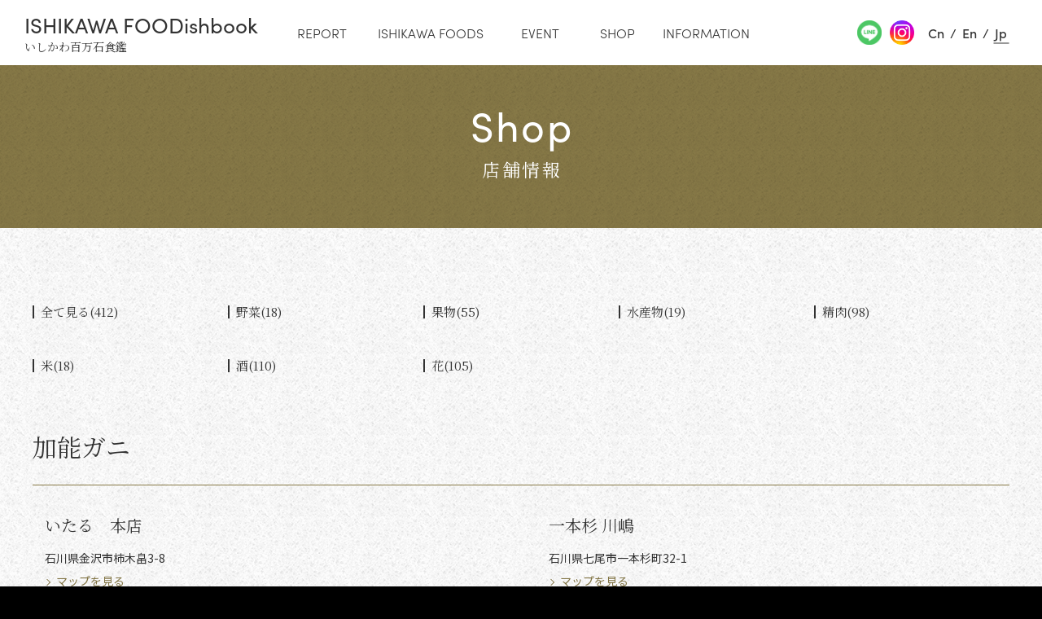

--- FILE ---
content_type: text/html; charset=UTF-8
request_url: https://ishikawafood.com/shop/tag_shop/%E5%8A%A0%E8%83%BD%E3%82%AC%E3%83%8B/
body_size: 3782
content:
<!DOCTYPE html>
<html lang="ja">
<head>
<!-- Google Tag Manager -->
<script>
	(function(w, d, s, l, i) {
		w[l] = w[l] || [];
		w[l].push({
			'gtm.start': new Date().getTime(),
			event: 'gtm.js'
		});
		var f = d.getElementsByTagName(s)[0],
			j = d.createElement(s),
			dl = l != 'dataLayer' ? '&l=' + l : '';
		j.async = true;
		j.src =
			'https://www.googletagmanager.com/gtm.js?id=' + i + dl;
		f.parentNode.insertBefore(j, f);
	})(window, document, 'script', 'dataLayer', 'GTM-KS44QDJ');

</script>
<!-- End Google Tag Manager -->
<meta charset="utf-8">
<title>加能ガニ | 店舗情報 | いしかわ百万石食鑑</title>
<meta name="description" content="石川県産の食材の調達についてご案内します。（加能ガニ）">
<meta name="keywords" content="石川,食,ポータル,店舗情報">
<meta name="viewport" content="width=device-width,initial-scale=1">
<meta name="format-detection" content="telephone=no">
<meta http-equiv="X-UA-Compatible" content="IE=edge">
<link rel="shortcut icon" href="/favicon.ico">
<link rel="preconnect" href="https://fonts.googleapis.com">
<link rel="preconnect" href="https://fonts.gstatic.com" crossorigin>
<link rel="stylesheet" href="https://fonts.googleapis.com/css2?family=Noto+Sans+JP:wght@400;500;700&display=swap">
<link rel="stylesheet" href="https://fonts.googleapis.com/css2?family=Noto+Serif+JP&display=swap">
<link rel="stylesheet" href="https://fonts.googleapis.com/css2?family=EB+Garamond&display=swap">
<link rel="stylesheet" href="https://use.typekit.net/sfu2hdw.css">
<link rel="stylesheet" href="/assets/fonts/icomoon/style.css">
<link rel="stylesheet" href="/assets/css/normalize.min.css">
<link rel="stylesheet" href="/assets/css/base.css?date=210830">
<link rel="stylesheet" href="/assets/css/common.css?date=250512">
<link rel="stylesheet" href="/assets/css/shop.css?date=210908">
<script src="/assets/lib/jquery/jquery-3.6.0.min.js"></script>
<script src="/assets/js/common.js"></script>
</head>
<body class="p-shop">
<!-- Google Tag Manager (noscript) -->
<noscript><iframe src="https://www.googletagmanager.com/ns.html?id=GTM-KS44QDJ"
height="0" width="0" style="display:none;visibility:hidden"></iframe></noscript>
<!-- End Google Tag Manager (noscript) -->
<button id="js-gMenuBtn" class="gMenuBtn" aria-label="メニュー開閉ボタン" type="button"><i class="gMenuBtn_bar gMenuBtn_bar-no1"></i><i class="gMenuBtn_bar gMenuBtn_bar-no2"></i></button>
<header id="js-gHeaderWrap" class="gHeaderWrap ">
	<div class="gHeader ">
		<div class="gHeader_inner u-inner">
			<div class="gHeader_cols">
				<div class="gHeader_col gHeader_col-no1">
					<p class="gHeader_title">
						<a href="/"><b class="u-en">ISHIKAWA FOODishbook</b><small class="u-mincho">いしかわ百万石食鑑</small></a>
					</p>
				</div>
				<div class="gHeader_col gHeader_col-no2">
					<nav id="js-gNav" class="gNav">
						<div class="gNav_inner">
							<ul class="gNav_list">
								<li><a href="/report/" class="-report"><b class="u-en">Report</b><small class="u-mincho">取材レポート</small></a></li>
								<li><a href="/foods/" class="-foods"><b class="u-en">Ishikawa Foods</b><small class="u-mincho">いしかわの食材</small></a></li>
								<li><a href="/event/" class="-event"><b class="u-en">Event</b><small class="u-mincho">イベント情報</small></a></li>
								<li><a href="/shop/" class="-event"><b class="u-en">Shop</b><small class="u-mincho">店舗情報</small></a></li>
								<li><a href="/information/" class="-information"><b class="u-en">Information</b><small class="u-mincho">お知らせ</small></a></li>
							</ul>

							<div class="gNav_snslng gNav_snslng_tuiju">
								<ul class="gNav_snsList">
									<li class=""><a href="https://lin.ee/YhR4MX6" target="_blank" class="seasonal_sns-item insta"><img src="/assets/img/common/icon-line.png" alt="LINE"></a></li>
									<li><a href="https://www.instagram.com/hyakumangokunokiwami_ishikawa/" target="_blank" class="seasonal_sns-item insta"><img src="/assets/img/common/icon-instagram.png" alt="Instagram"></a></li>
								</ul>

								<ul class="gNav_lngList u-en">
									<li><a href="/cn/" class="-cn">Cn</a></li>
									<li><a href="/en/" class="-en">En</a></li>
									<li><a href="/" class="-ja">Jp</a></li>
								</ul>
							</div>

							<ul class="gNav_subList u-mincho">
								<li><a href="/contact/">お問い合わせ</a></li>
								<li><a href="/terms/">利用条件</a></li>
								<li><a href="/privacy/">個人情報保護方針</a></li>
								<li><a href="/copyright/">免責事項・著作権について</a></li>
							</ul>
						</div>
					</nav>
				</div>
			</div>
		</div>
	</div>
</header><main class="gBody">
	<div class="gTitle u-bgBrown">
		<div class="gTitle_inner u-inner">
			<h1 class="gTitle_title u-ttl01 u-ttl01-white"><b class="u-en">Shop</b><small class="u-mincho">店舗情報</small></h1>
		</div>
	</div>
	<div class="gBody_inner u-inner">
		<ul class="gShopList u-mincho">
						<li><a href="/shop/">全て見る(412)</a></li>
												<li><a href="/shop/tax_shop/vegetables/">野菜(18)</a></li>
						<li><a href="/shop/tax_shop/fruit/">果物(55)</a></li>
						<li><a href="/shop/tax_shop/seafood/">水産物(19)</a></li>
						<li><a href="/shop/tax_shop/meat/">精肉(98)</a></li>
						<li><a href="/shop/tax_shop/rice/">米(18)</a></li>
						<li><a href="/shop/tax_shop/liquor/">酒(110)</a></li>
						<li><a href="/shop/tax_shop/flower/">花(105)</a></li>
								</ul>
				<div class="shopOuter">
																		<section class="shop">
				<h2 class="shop_title u-ttl02 u-mincho">
					加能ガニ				</h2>
								<ul class="shop_list">
										<li>
	<h3 class="shop_headline u-ttl03 u-ttl03-black u-mincho">
		いたる　本店	</h3>
		<p class="shop_add">
		石川県金沢市柿木畠3-8	</p>
			<p class="shop_link">
		<a href="https://maps.app.goo.gl/M69H792Ur612oHFb8" target="_blank" rel="noopener">マップを見る</a>
	</p>
			<table class="shop_infoTbl u-en">
		<tbody>
						<tr>
				<th>TEL</th>
				<td>
					<a href="tel:076-221-4194">
						076-221-4194					</a>
				</td>
			</tr>
									<tr>
				<th>HP</th>
				<td>
					<a href="https://www.itaru.ne.jp/honten.htm" target="_blank" rel="noopener">
						https://www.itaru.ne.jp/honten.htm					</a>
				</td>
			</tr>
					</tbody>
	</table>
				<ul class="shop_tagList">
				<li>
			<a href="/shop/tag_shop/%e3%81%b2%e3%82%83%e3%81%8f%e3%81%be%e3%82%93%e7%a9%80/" class="u-tag">
				ひゃくまん穀			</a>
		</li>
				<li>
			<a href="/shop/tag_shop/%e4%ba%94%e9%83%8e%e5%b3%b6%e9%87%91%e6%99%82/" class="u-tag">
				五郎島金時			</a>
		</li>
				<li>
			<a href="/shop/tag_shop/%e5%8a%a0%e8%83%bd%e3%82%ac%e3%83%8b/" class="u-tag">
				加能ガニ			</a>
		</li>
				<li>
			<a href="/shop/tag_shop/%e5%8a%a0%e8%b3%80%e3%82%8c%e3%82%93%e3%81%93%e3%82%93/" class="u-tag">
				加賀れんこん			</a>
		</li>
				<li>
			<a href="/shop/tag_shop/%e5%8a%a0%e8%b3%80%e5%a4%aa%e3%81%8d%e3%82%85%e3%81%86%e3%82%8a/" class="u-tag">
				加賀太きゅうり			</a>
		</li>
				<li>
			<a href="/shop/tag_shop/%e6%ba%90%e5%8a%a9%e3%81%a0%e3%81%84%e3%81%93%e3%82%93/" class="u-tag">
				源助だいこん			</a>
		</li>
				<li>
			<a href="/shop/tag_shop/%e7%99%be%e4%b8%87%e7%9f%b3%e4%b9%83%e7%99%bd/" class="u-tag">
				百万石乃白			</a>
		</li>
				<li>
			<a href="/shop/tag_shop/%e8%bc%aa%e5%b3%b6%e6%b5%b7%e5%a5%b3%e6%8e%a1%e3%82%8a%e3%81%82%e3%82%8f%e3%81%b3%e3%83%bb%e3%81%95%e3%81%96%e3%81%88/" class="u-tag">
				輪島海女採りあわび・さざえ			</a>
		</li>
				<li>
			<a href="/shop/tag_shop/%e9%a6%99%e7%ae%b1%e3%82%ac%e3%83%8b/" class="u-tag">
				香箱ガニ			</a>
		</li>
			</ul>
	</li>
										<li>
	<h3 class="shop_headline u-ttl03 u-ttl03-black u-mincho">
		一本杉 川嶋	</h3>
		<p class="shop_add">
		石川県七尾市一本杉町32-1	</p>
			<p class="shop_link">
		<a href="https://www.google.co.jp/maps/place/%E4%B8%80%E6%9C%AC%E6%9D%89%E5%B7%9D%E5%B6%8B/@37.0471013,136.9604548,17z/data=!3m1!4b1!4m6!3m5!1s0x5ff73d8bf24c2d2f:0xe0b0e0bdc93a0539!8m2!3d37.0471013!4d136.9626435!16s%2Fg%2F11jb19fz2g" target="_blank" rel="noopener">マップを見る</a>
	</p>
					<ul class="shop_tagList">
				<li>
			<a href="/shop/tag_shop/%e3%81%ae%e3%81%a8%e3%81%a6%e3%81%be%e3%82%8a/" class="u-tag">
				のとてまり			</a>
		</li>
				<li>
			<a href="/shop/tag_shop/%e3%81%b2%e3%82%83%e3%81%8f%e3%81%be%e3%82%93%e7%a9%80/" class="u-tag">
				ひゃくまん穀			</a>
		</li>
				<li>
			<a href="/shop/tag_shop/%e3%83%ab%e3%83%93%e3%83%bc%e3%83%ad%e3%83%9e%e3%83%b3/" class="u-tag">
				ルビーロマン			</a>
		</li>
				<li>
			<a href="/shop/tag_shop/%e4%ba%94%e9%83%8e%e5%b3%b6%e9%87%91%e6%99%82/" class="u-tag">
				五郎島金時			</a>
		</li>
				<li>
			<a href="/shop/tag_shop/%e5%8a%a0%e8%83%bd%e3%82%ac%e3%83%8b/" class="u-tag">
				加能ガニ			</a>
		</li>
				<li>
			<a href="/shop/tag_shop/%e5%8a%a0%e8%b3%80%e3%81%97%e3%81%9a%e3%81%8f/" class="u-tag">
				加賀しずく			</a>
		</li>
				<li>
			<a href="/shop/tag_shop/%e5%8a%a0%e8%b3%80%e3%82%8c%e3%82%93%e3%81%93%e3%82%93/" class="u-tag">
				加賀れんこん			</a>
		</li>
				<li>
			<a href="/shop/tag_shop/%e5%8a%a0%e8%b3%80%e4%b8%b8%e3%81%84%e3%82%82/" class="u-tag">
				加賀丸いも			</a>
		</li>
				<li>
			<a href="/shop/tag_shop/%e5%8a%a0%e8%b3%80%e5%a4%aa%e3%81%8d%e3%82%85%e3%81%86%e3%82%8a/" class="u-tag">
				加賀太きゅうり			</a>
		</li>
				<li>
			<a href="/shop/tag_shop/%e6%ba%90%e5%8a%a9%e3%81%a0%e3%81%84%e3%81%93%e3%82%93/" class="u-tag">
				源助だいこん			</a>
		</li>
				<li>
			<a href="/shop/tag_shop/%e7%99%be%e4%b8%87%e7%9f%b3%e4%b9%83%e7%99%bd/" class="u-tag">
				百万石乃白			</a>
		</li>
				<li>
			<a href="/shop/tag_shop/%e8%83%bd%e7%99%bb%e3%81%a8%e3%82%8a%e8%b2%9d/" class="u-tag">
				能登とり貝			</a>
		</li>
				<li>
			<a href="/shop/tag_shop/%e8%83%bd%e7%99%bb%e5%a4%a7%e7%b4%8d%e8%a8%80%e5%b0%8f%e8%b1%86/" class="u-tag">
				能登大納言小豆			</a>
		</li>
				<li>
			<a href="/shop/tag_shop/%e8%83%bd%e7%99%bb%e5%bf%97%e8%b3%80%e3%81%93%e3%82%8d%e6%9f%bf/" class="u-tag">
				能登志賀ころ柿			</a>
		</li>
				<li>
			<a href="/shop/tag_shop/%e8%83%bd%e7%99%bb%e7%89%9b/" class="u-tag">
				能登牛			</a>
		</li>
				<li>
			<a href="/shop/tag_shop/%e8%bc%aa%e5%b3%b6%e6%b5%b7%e5%a5%b3%e6%8e%a1%e3%82%8a%e3%81%82%e3%82%8f%e3%81%b3%e3%83%bb%e3%81%95%e3%81%96%e3%81%88/" class="u-tag">
				輪島海女採りあわび・さざえ			</a>
		</li>
				<li>
			<a href="/shop/tag_shop/%e9%a3%b2%e9%a3%9f%e5%ba%97/" class="u-tag">
				飲食店			</a>
		</li>
				<li>
			<a href="/shop/tag_shop/%e9%a6%99%e7%ae%b1%e3%82%ac%e3%83%8b/" class="u-tag">
				香箱ガニ			</a>
		</li>
				<li>
			<a href="/shop/tag_shop/%e9%ab%98%e6%9d%be%e7%b4%8b%e5%b9%b3%e6%9f%bf/" class="u-tag">
				高松紋平柿			</a>
		</li>
			</ul>
	</li>
									</ul>
											</section>
					</div>
			</div>
</main>
<footer class="gFooter">
	<div class="gFooter_inner u-inner">
		<div class="gFooter_cols">
			<div class="gFooter_col gFooter_col-no1">
				<p class="gFooter_title"><a href="/"><b>いしかわ百万石食鑑</b><small>ISHIKAWA FOODishbook</small></a></p>
			</div>
			<div class="gFooter_col gFooter_col-no2">
				<div class="gFooter_listWrap u-mincho">
					<ul class="gFooter_list">
						<li><a href="/report/">取材レポート</a></li>
						<li><a href="/foods/">いしかわの食材</a></li>
						<li><a href="/shop/">店舗情報</a></li>
					</ul>
					<ul class="gFooter_list">
						<li><a href="/event/">イベント情報</a></li>
						<li><a href="/information/">お知らせ</a></li>
						<li><a href="/contact/">お問い合わせ</a></li>
					</ul>
					<ul class="gFooter_list">
						<li><a href="/privacy/">個人情報保護方針</a></li>
						<li><a href="/terms/">利用条件</a></li>
						<li><a href="/copyright/">免責事項・著作権について</a></li>
					</ul>
				</div>
			</div>
		</div>
		<p class="gFooter_copyright u-en"><small>&copy; Copyright 2021 Ishikawa hyamangoku syokukagami <br class="u-spsInline">All rights reserved.</small></p>
	</div>
</footer>
</body>
</html>


--- FILE ---
content_type: text/css
request_url: https://ishikawafood.com/assets/fonts/icomoon/style.css
body_size: 376
content:
@font-face {
  font-family: 'icomoon';
  src:  url('fonts/icomoon.eot?wmwud');
  src:  url('fonts/icomoon.eot?wmwud#iefix') format('embedded-opentype'),
    url('fonts/icomoon.ttf?wmwud') format('truetype'),
    url('fonts/icomoon.woff?wmwud') format('woff'),
    url('fonts/icomoon.svg?wmwud#icomoon') format('svg');
  font-weight: normal;
  font-style: normal;
  font-display: block;
}

[class^="icon-"], [class*=" icon-"] {
  /* use !important to prevent issues with browser extensions that change fonts */
  font-family: 'icomoon' !important;
  speak: never;
  font-style: normal;
  font-weight: normal;
  font-variant: normal;
  text-transform: none;
  line-height: 1;

  /* Better Font Rendering =========== */
  -webkit-font-smoothing: antialiased;
  -moz-osx-font-smoothing: grayscale;
}

.icon-youtube:before {
  content: "\e900";
}
.icon-facebook:before {
  content: "\e901";
}
.icon-twitter:before {
  content: "\e902";
}
.icon-instagram:before {
  content: "\e903";
}
.icon-prev:before {
  content: "\e904";
}
.icon-next:before {
  content: "\e905";
}
.icon-play:before {
  content: "\e906";
}
.icon-line:before {
  content: "\e907";
}
.icon-mail:before {
  content: "\e908";
}
.icon-blank:before {
  content: "\e909";
}
.icon-logo:before {
  content: "\e90a";
}
.icon-file-pdf:before {
  content: "\eadf";
}


--- FILE ---
content_type: text/css
request_url: https://ishikawafood.com/assets/css/base.css?date=210830
body_size: 5069
content:
@charset "UTF-8";
body {
	background: #000;
	font-family: 'Noto Sans JP', 'ヒラギノ角ゴ Pro W3', 'Hiragino Kaku Gothic Pro', '游ゴシック Medium', 'Yu Gothic Medium', '游ゴシック体', YuGothic, 'メイリオ', Meiryo, Osaka, 'ＭＳ Ｐゴシック', 'MS PGothic', sans-serif;
	font-size: 15px;
	color: #333;
	line-height: 2;
	overflow-wrap: break-word;
}
.isIE11 body {
	font-family: 'Noto Sans JP', 'メイリオ', Meiryo, Osaka, 'ＭＳ Ｐゴシック', 'MS PGothic', sans-serif;
}
body#tinymce {
	margin: 15px;
	background-color: #fff;
}
a {
	color: inherit;
}
a[href^="tel:"] {
	cursor: default;
	text-decoration: none;
	color: inherit;
	pointer-events: none;
}
select {
	font-family: inherit;
}
textarea,
[type="search"],
[type="date"],
[type="tel"],
[type="email"],
[type="number"],
[type="password"],
[type="text"] {
	-webkit-appearance: none;
	appearance: none;
	font-size: inherit;
	padding: 14px 20px;
	border: 1px solid #e6e6e6;
	border-radius: 0;
	box-sizing: border-box;
	width: 100%;
	line-height: inherit;
	resize: vertical;
}
label [type="checkbox"],
label [type="radio"] {
	margin-right: 5px;
}
label {
	display: inline-block;
	vertical-align: middle;
	margin-right: 1em;
}
label:last-child {
	margin-right: 0;
}
::-webkit-input-placeholder {
	color: #a0a0a0;
}
:-ms-input-placeholder {
	color: #a0a0a0;
}
::placeholder {
	color: #a0a0a0
}
.icon {
	vertical-align: middle;
	display: inline-block;
	position: relative;
	z-index: 1;
	min-width: 1em;
}
.icon::before {
	display: block;
}
.u-en {
	font-family: sofia-pro, sans-serif;
}
.u-mincho {
	font-family: 'Noto Serif JP', "游明朝", YuMincho, "ヒラギノ明朝 Pr6 W6", "Hiragino Mincho Pro", "HGS明朝E", "ＭＳ Ｐ明朝", "MS PMincho", serif;
}
.u-serif {
	font-family: 'EB Garamond', serif;
}
.u-inner {
	max-width: 1200px;
	position: relative;
	z-index: 1;
	margin: 0 auto;
	padding-left: 20px;
	padding-right: 20px;
}
.u-inner-wide {
	max-width: 1400px;
}
.u-ttl01 {
	text-align: center;
	line-height: 1;
	font-weight: inherit;
	font-size: 50px;
	letter-spacing: .05em;
	margin-bottom: 45px;
	padding-left: .05em;
}
.u-ttl01::before {
	content: "";
}
.u-ttl01::after {
	content: "";
}
.u-ttl01 > b {
	display: block;
	font-weight: inherit;
	color: #877947;
}
.u-ttl01-white > b {
	color: inherit;
}
.u-ttl01 > b::before {
	content: "";
}
.u-ttl01 > b::after {
	content: "";
}
.u-ttl01 > small {
	display: block;
	font-size: 44%;
	margin-top: 19px;
}
.u-ttl01 > small::before {
	content: "";
}
.u-ttl01 > small::after {
	content: "";
}
.u-ttl02 {
	line-height: 1.53;
	margin-bottom: 26px;
	font-size: 30px;
	border-bottom: 1px solid #877947;
	padding-bottom: 24px;
	font-weight: normal;
}
.u-ttl02::before {
	content: "";
}
.u-ttl02::after {
	content: "";
}
.u-ttl02 > b {}
.u-ttl02 > b::before {
	content: "";
}
.u-ttl02 > b::after {
	content: "";
}
.u-ttl02 > small {}
.u-ttl02 > small::before {
	content: "";
}
.u-ttl02 > small::after {
	content: "";
}
.u-ttl03 {
	line-height: 1.3;
	margin-bottom: 10px;
	font-size: 20px;
	font-weight: normal;
	color: #877947;
}
.u-ttl03-black {
	color: #333;
	line-height: 1.6;
}
.u-ttl04 {
	font-size: 26px;
	line-height: 1.2;
	margin-bottom: 20px;
	font-weight: normal;
}
.u-ttl04::before {
	content: "";
}
.u-ttl04::after {
	content: "";
}
.u-ttl05 {
	font-size: inherit;
	line-height: 1.2;
	margin-bottom: 20px;
}
.u-ttl05::before {
	content: "";
}
.u-ttl05::after {
	content: "";
}
.u-ttl06 {
	font-size: inherit;
	line-height: 1.2;
	margin-bottom: 20px;
}
.u-ttl06::before {
	content: "";
}
.u-ttl06::after {
	content: "";
}
.u-tbl01 {
	width: 100%;
	font-size: 14px;
}
.u-tbl01 > thead {}
.u-tbl01 > thead > tr {}
.u-tbl01 > thead > tr > th {
	padding: 7px 10px;
	border: 1px solid #ddd;
	white-space: nowrap;
	background: #efefef;
	font-weight: normal;
	vertical-align: middle;
}
.u-tbl01 > tbody {}
.u-tbl01 > tbody > tr {}
.u-tbl01 > tbody > tr > th {
	padding: 14px 10px;
	padding-left: 30px;
	border: 1px solid #e5e5e5;
	white-space: nowrap;
	background: #877947;
	font-weight: normal;
	text-align: left;
	width: 170px;
	vertical-align: top;
	color: #fff;
	box-sizing: border-box;
}
.u-tbl01 > tbody > tr > td {
	padding: 14px 20px;
	border: 1px solid #e5e5e5;
	vertical-align: middle;
	text-align: left;
}
.u-tbl01 > tbody > tr > td > a {
	text-decoration: none;
	word-break: break-word;
}
.u-tbl02 {
	width: 100%;
}
.u-tbl02 > thead {}
.u-tbl02 > thead > tr {}
.u-tbl02 > thead > tr > th {
	padding: 7px 10px;
	border: 1px solid #ddd;
	white-space: nowrap;
	background: #efefef;
	font-weight: normal;
	vertical-align: middle;
}
.u-tbl02 > tbody {}
.u-tbl02 > tbody > tr {}
.u-tbl02 > tbody > tr > th {
	padding: 7px 10px;
	border: 1px solid #ddd;
	white-space: nowrap;
	background: #efefef;
	font-weight: normal;
	text-align: left;
	width: 140px;
	vertical-align: top;
}
.u-tbl02 > tbody > tr > td {
	padding: 7px 10px;
	border: 1px solid #ddd;
	vertical-align: top;
}
.u-tblWrap {
	overflow: auto;
}
.u-tblWrap_caution {
	display: none;
}
.u-list {
	list-style: none;
	line-height: 1.6;
}
.u-list > li {
	margin-top: 5px;
	position: relative;
	z-index: 1;
	padding-left: 11px;
}
.u-list > li:first-child {
	margin-top: 0;
}
.u-list > li::before {
	content: "";
	display: block;
	position: absolute;
	z-index: 1;
	width: 6px;
	height: 6px;
	background-color: #333;
	border-radius: 50%;
	left: 0;
	top: calc(0.8em - 3px);
}
.u-list-square {}
.u-list-square > li {}
.u-list-square > li::before {
	border-radius: 0;
}
.u-sect {
	padding-top: 50px;
	margin-top: -50px;
}
.u-btn01 {
	display: flex;
	text-decoration: none;
	text-align: center;
	box-sizing: border-box;
	width: 100%;
	cursor: pointer;
	border-radius: 30px;
	padding: 0 10px;
	line-height: 1.2;
	background: #000;
	border: none;
	height: 60px;
	justify-content: center;
	align-items: center;
	transition-duration: .3s;
	transition-property: background-color, color, border-color;
	position: relative;
	z-index: 1;
	color: #fff;
}
.u-btn01-white {
	color: #000000;
	background-color: #fff;
}
.u-btn01-arrowR {
	padding-right: 20px;
}
.u-btn01-arrowL {
	padding-left: 20px;
}
button.u-btn01 {
	display: block;
}
.u-btn01:active {}
.u-btn01::before {
	content: "";
}
.u-btn01-arrowR::after {
	content: "";
	display: block;
	position: absolute;
	z-index: 1;
	top: 0;
	bottom: 0;
	right: 10px;
	margin-top: auto;
	margin-bottom: auto;
	border: 2px solid #aaa;
	width: 6px;
	height: 6px;
	-webkit-transform: rotate(45deg);
	transform: rotate(45deg);
	border-bottom: none;
	border-left: none;
	transition-duration: .3s;
	transition-property: border-color;
}
.u-btn01-arrowL::after {
	content: "";
	display: block;
	position: absolute;
	z-index: 1;
	top: 0;
	bottom: 0;
	left: 10px;
	margin-top: auto;
	margin-bottom: auto;
	border: 2px solid #aaa;
	width: 6px;
	height: 6px;
	-webkit-transform: rotate(-135deg);
	transform: rotate(-135deg);
	border-bottom: none;
	border-left: none;
	transition-duration: .3s;
	transition-property: border-color;
}
.u-btn01-cancel {
	background: #666;
	color: #fff;
}
.u-btn02 {
	display: flex;
	text-decoration: none;
	text-align: center;
	box-sizing: border-box;
	width: 100%;
	cursor: pointer;
	padding: 0 10px;
	line-height: 1.2;
	background: #666;
	border: 1px solid #666;
	height: 40px;
	align-items: center;
	justify-content: center;
	transition-duration: .3s;
	transition-property: background-color, color, border-color;
	position: relative;
	z-index: 1;
	color: #fff;
}
button.u-btn02 {
	display: block;
}
.u-btn02::before {
	content: "";
}
.u-btn02::after {
	content: "";
}
.u-btn02:active {}
.u-editor {
	word-break: break-all;
	font-size: 18px;
}
.u-editor.post-type-report {
	font-size: inherit;
}
.u-editor::after {
	content: "";
	display: block;
	clear: both;
}
.u-editor div {
	max-width: 100%;
}
.u-editor img {
	max-width: 100%;
	height: auto;
}
.u-editor iframe {
	max-width: 100%;
}
.u-editor video {
	max-width: 100%;
	height: auto;
}
.u-editor ol,
.u-editor ul {
	padding-left: 1.5em;
}
.u-editor blockquote {
	background-color: #f6f6f6;
	padding: 30px;
	position: relative;
	z-index: 1;
}
.u-editor blockquote::before {
	content: "“";
	font-size: 50px;
	color: #999;
	position: absolute;
	left: 5px;
	top: 5px;
	line-height: 1;
}
.u-editor blockquote::after {
	content: "”";
	font-size: 50px;
	color: #999;
	position: absolute;
	right: 5px;
	bottom: -15px;
	line-height: 1;
}
.u-editor .alignleft {
	float: left;
	margin-right: 1.5em;
}
.u-editor .alignright {
	float: right;
	margin-left: 1.5em;
}
.u-editor .aligncenter {
	clear: both;
	display: block;
	margin-left: auto;
	margin-right: auto;
}
.u-selWrap {
	display: block;
	border: 1px solid #999;
	position: relative;
	z-index: 1;
	border-radius: 2px;
	background: #fff;
}
.u-selWrap::before {
	content: "";
	display: block;
	position: absolute;
	z-index: 2;
	top: 0;
	bottom: 0;
	right: 9px;
	margin-top: auto;
	margin-bottom: auto;
	border: 6px solid #333;
	width: 0;
	height: 0;
	border-left-color: rgba(255, 255, 255, 0);
	border-right-color: rgba(255, 255, 255, 0);
	border-bottom-color: rgba(255, 255, 255, 0);
	border-top-width: 8px;
	border-bottom-width: 0;
}
.u-selWrap::after {}
.u-selWrap > select {
	margin: 0;
	padding: 0;
	-webkit-appearance: none;
	-moz-appearance: none;
	background: 0 0;
	outline: 0;
	border: 0;
	line-height: 32px;
	height: 32px;
	width: 100%;
	border-right: 25px solid rgba(0, 0, 0, 0);
	border-radius: 0;
	cursor: pointer;
	position: relative;
	z-index: 2;
	display: block;
	padding-left: 10px;
}
.u-selWrap > select::-ms-expand {
	display: none;
}
.u-mbXL {
	margin-bottom: 100px;
}
.u-mbL {
	margin-bottom: 60px;
}
.u-mbM {
	margin-bottom: 40px;
}
.u-mbS {
	margin-bottom: 20px;
}
.u-mbXS {
	margin-bottom: 10px;
}
.u-chkLbl {
	position: relative;
	z-index: 1;
	display: inline-flex;
	align-items: center;
}
.u-chkLbl > [type="checkbox"] {
	position: absolute;
	z-index: 1;
	opacity: 0;
	top: 0;
	left: 0;
}
.u-chkLbl > i {
	display: block;
	width: 22px;
	height: 22px;
	background: #fff;
	margin-right: 4px;
	transition-duration: .3s;
	transition-property: background-color, color;
	box-sizing: border-box;
	border: 1px solid #666;
	position: relative;
	z-index: 1;
}
.u-chkLbl > i::after {
	content: "";
	position: absolute;
	z-index: 1;
	top: 0;
	left: 0;
	width: 14px;
	height: 8px;
	box-sizing: border-box;
	border: 3px solid #666;
	border-top: none;
	border-right: none;
	bottom: 0;
	right: 0;
	margin: auto;
	-webkit-transform: translateY(-3px) rotate(-39deg);
	transform: translateY(-3px) rotate(-39deg);
	opacity: 0;
	transition-duration: .3s;
	transition-property: opacity;
}
.u-chkLbl > b {
	display: block;
	font-weight: normal;
}
.u-chkLbl > [type="checkbox"]:checked + i {}
.u-chkLbl > [type="checkbox"]:checked + i::after {
	opacity: 1;
}
.u-rdoLbl {
	position: relative;
	z-index: 1;
	display: inline-flex;
	align-items: center;
}
.u-rdoLbl > [type="radio"] {
	position: absolute;
	z-index: 1;
	opacity: 0;
	top: 0;
	left: 0;
}
.u-rdoLbl > i {
	display: block;
	width: 30px;
	height: 30px;
	border-radius: 50%;
	margin-right: 4px;
	transition-duration: .3s;
	transition-property: background-color, color;
	border: 1px solid #666;
	box-sizing: border-box;
	position: relative;
	z-index: 1;
}
.u-rdoLbl > i::after {
	content: "";
	display: block;
	position: absolute;
	z-index: 1;
	top: 50%;
	left: 50%;
	width: 15px;
	height: 15px;
	background: #666;
	border-radius: 50%;
	-webkit-transform: translate(-50%, -50%);
	transform: translate(-50%, -50%);
	opacity: 0;
	transition-duration: .3s;
	transition-property: opacity;
}
.u-rdoLbl > [type="radio"]:checked + i::after {
	opacity: 1;
}
.u-rdoLbl > b {
	display: block;
	font-weight: normal;
}
.u-hiddenSVG {
	height: 0;
	width: 0;
	overflow: hidden;
	position: absolute;
}
.u-rdoLbl > [type="radio"]:checked + i {}
.u-spBlock {
	display: none;
}
.u-spInline {
	display: none;
}
.u-spNone {}
.u-tabletBlock {
	display: none;
}
.u-tabletInline {
	display: none;
}
.u-tabletNone {}
.u-spsInline {
	display: none;
}
.u-bgBrown {
	background-image: url(/assets/img/common/bg-main-brown.png);
	background-repeat: repeat;
	background-color: #847543;
}
.u-bgGray {
	background-color: #878076;
}
.u-catList {
	list-style: none;
	font-size: 14px;
	display: flex;
	flex-wrap: wrap;
	color: #130c0e;
	margin-left: -3px;
}
.u-catList > li {
	background-color: #fff;
	line-height: 1.2;
	padding: 7px 15px;
	border-radius: 30px;
	margin: 3px 3px;
}
.u-catList > li:first-child {}
.u-catList > li:last-child {}
.u-slideBtn {
	display: block;
	width: 80px;
	height: 80px;
	background-color: #000;
	color: #fff;
	transition-duration: .3s;
	transition-property: background-color, color;
	font-size: 24px;
}
.u-slideBtn:hover {
	background-color: #4e4e4e;
}
.u-slideBtn > .icon {
	display: block;
}
.u-tag {
	font-size: 14px;
	background-color: #ddd0a6;
	padding: 6px 16px;
	box-sizing: border-box;
	border-radius: 15px;
	margin: 2px;
	line-height: 1.3;
	text-decoration: none;
	transition-duration: .3s;
	transition-property: opacity;
}
.u-time {
	font-size: 14px;
	font-weight: 500;
	position: relative;
	z-index: 1;
	top: -2px;
	line-height: 1;
}
.u-time > time {
	display: block;
}
.u-mainImg {
	background-position: center center;
	background-repeat: no-repeat;
	background-size: cover;
	width: 100%;
	padding-bottom: 56.26%;
}
.u-editor h2 {
	font-family: 'Noto Serif JP', "游明朝", YuMincho, "ヒラギノ明朝 Pr6 W6", "Hiragino Mincho Pro", "HGS明朝E", "ＭＳ Ｐ明朝", "MS PMincho", serif;
	font-size: 26px;
	font-weight: 500;
	color: #877947;
	margin-top: 20px;
	margin-bottom: 10px;
}
.u-editor h2:first-child {
	margin-top: 0;
}
.u-editor h2:last-child {
	margin-bottom: 0;
}
.u-editor hr {
	background-color: #877947;
	border: none;
	height: 1px;
	width: auto;
	margin: 30px 0;
}
@media screen and (min-width:1000px) {
	a.u-tag:hover {
		opacity: .7;
	}
	a:hover {
		text-decoration: none;
	}
	.u-btn01:hover {
		background: #4e4e4e;
		color: #fff;
	}
	.u-btn01-cancel:hover {
		background: #555;
		color: #fff;
	}
	.u-btn02:hover {
		background: #fff;
		color: #333;
	}
	.u-btn01-arrowR:hover::after {
		border-color: #fff;
	}
	.u-btn01-arrowL:hover::after {
		border-color: #fff;
	}
	.u-btn02:hover::after {}
	.u-tbl01 > tbody > tr > td > a:hover {
		text-decoration: underline;
	}
}
@media screen and (max-width:1199px) {
	.u-slideBtn {
		width: 60px;
		height: 60px;
		font-size: 20px;
	}
}
@media screen and (max-width:999px) {
	body {
		font-size: 14px;
	}
	a {}
	img {
		max-width: 100%;
		height: auto;
	}
	a[href^="tel:"] {
		pointer-events: auto;
	}
	textarea,
	[type="search"],
	[type="date"],
	[type="tel"],
	[type="email"],
	[type="number"],
	[type="password"],
	[type="text"] {}
	label [type="checkbox"],
	label [type="radio"] {}
	label {}
	label:last-child {}
	.u-inner {
		width: 100%;
		box-sizing: border-box;
	}
	.u-ttl01 {
		font-size: 40px;
		margin-bottom: 40px;
	}
	.u-ttl01::before {}
	.u-ttl01::after {}
	.u-ttl01 > b {}
	.u-ttl01 > b::before {}
	.u-ttl01 > b::after {}
	.u-ttl01 > small {
		margin-top: 16px;
	}
	.u-ttl01 > small::before {}
	.u-ttl01 > small::after {}
	.u-ttl02 {
		font-size: 24px;
		padding-bottom: 14px;
		margin-bottom: 20px;
	}
	.u-ttl02::before {}
	.u-ttl02::after {}
	.u-ttl02 > b {}
	.u-ttl02 > b::before {}
	.u-ttl02 > b::after {}
	.u-ttl02 > small {}
	.u-ttl02 > small::before {}
	.u-ttl02 > small::after {}
	.u-ttl03 {
		font-size: 18px;
	}
	.u-ttl03::before {}
	.u-ttl03::after {}
	.u-ttl04 {
		font-size: 22px;
	}
	.u-ttl04::before {}
	.u-ttl04::after {}
	.u-ttl05 {}
	.u-ttl05::before {}
	.u-ttl05::after {}
	.u-ttl06 {}
	.u-ttl06::before {}
	.u-ttl06::after {}
	.u-tbl01 {
		font-size: 13px;
	}
	.u-tbl01 > thead {}
	.u-tbl01 > thead > tr {}
	.u-tbl01 > thead > tr > th {}
	.u-tbl01 > tbody {}
	.u-tbl01 > tbody > tr {}
	.u-tbl01 > tbody > tr > th {
		width: 140px;
		padding-left: 20px;
	}
	.u-tbl01 > tbody > tr > td {}
	.u-tbl01 > tbody > tr > td > a {
		text-decoration: underline;
	}
	.u-tbl02 {}
	.u-tbl02 > thead {}
	.u-tbl02 > thead > tr {}
	.u-tbl02 > thead > tr > th {}
	.u-tbl02 > tbody {}
	.u-tbl02 > tbody > tr {}
	.u-tbl02 > tbody > tr > th {
		padding: 10px 10px;
	}
	.u-tbl02 > tbody > tr > td {
		padding: 10px 10px;
	}
	.u-tblWrap {}
	.u-tblWrap_caution {}
	.u-list {}
	.u-list > li {}
	.u-list > li:first-child {}
	.u-list > li::before {}
	.u-list-square {}
	.u-list-square > li {}
	.u-list-square > li::before {}
	.u-sect {}
	.u-btn01 {}
	.u-btn01:active {}
	.u-btn01::before {}
	.u-btn01::after {}
	.u-btn01-cancel {}
	.u-btn02 {}
	.u-btn02::before {}
	.u-btn02::after {}
	.u-btn02:active {}
	.u-editor {
		font-size: 16px;
	}
	.u-editor::after {}
	.u-editor div {}
	.u-editor img {}
	.u-editor ol,
	.u-editor ul {}
	.u-editor blockquote {}
	.u-editor blockquote::before {}
	.u-editor blockquote::after {}
	.u-editor .alignleft {}
	.u-editor .alignright {}
	.u-editor .aligncenter {}
	.u-selWrap {}
	.u-selWrap::before {}
	.u-selWrap::after {}
	.u-selWrap > select {}
	.u-mbXL {
		margin-bottom: 75px;
	}
	.u-mbL {
		margin-bottom: 45px;
	}
	.u-mbM {
		margin-bottom: 30px;
	}
	.u-mbS {
		margin-bottom: 15px;
	}
	.u-mbXS {
		margin-bottom: 7px;
	}
	.u-chkLbl {}
	.u-chkLbl > [type="checkbox"] {}
	.u-chkLbl > i {}
	.u-chkLbl > i::after {}
	.u-chkLbl > b {}
	.u-chkLbl > [type="checkbox"]:checked + i {}
	.u-chkLbl > [type="checkbox"]:checked + i::after {}
	.u-rdoLbl {}
	.u-rdoLbl > [type="radio"] {}
	.u-rdoLbl > i {}
	.u-rdoLbl > i::after {}
	.u-rdoLbl > b {}
	.u-rdoLbl > [type="radio"]:checked + i {}
	.u-spBlock {}
	.u-spInline {}
	.u-spNone {}
	.u-tabletBlock {
		display: block;
	}
	.u-tabletInline {
		display: inline;
	}
	.u-tabletNone {
		display: none;
	}
	.u-bgBrown {}
	.u-bgGray {}
	.u-catList {}
	.u-catList > li {
		font-size: 12px;
		padding: 6px 9px;
	}
	.u-catList > li:first-child {}
	.u-catList > li:last-child {}
	.u-slideBtn {}
	.u-slideBtn:hover {}
	.u-slideBtn > .icon {}
	.u-tag {
		padding: 4px 13px;
		font-size: 13px;
	}
	.u-time {}
	.u-time > time {}
	.u-mainImg {}
	.u-editor h2 {
		font-size: 22px;
	}
	.u-editor h2:first-child {}
	.u-editor h2:last-child {}
}
@media screen and (max-width:767px) {
	body {
		min-width: 320px;
	}
	a {}
	a[href^="tel:"] {}
	textarea,
	[type="search"],
	[type="date"],
	[type="tel"],
	[type="email"],
	[type="number"],
	[type="password"],
	[type="text"] {
		font-size: 16px;
		padding: 10px 15px;
	}
	label [type="checkbox"],
	label [type="radio"] {}
	label {}
	label:last-child {}
	.u-inner {}
	.u-ttl01 {
		font-size: 28px;
		margin-bottom: 33px;
	}
	.u-ttl01::before {}
	.u-ttl01::after {}
	.u-ttl01 > b {}
	.u-ttl01 > b::before {}
	.u-ttl01 > b::after {}
	.u-ttl01 > small {
		font-size: 13px;
		margin-top: 12px;
	}
	.u-ttl01 > small::before {}
	.u-ttl01 > small::after {}
	.u-ttl02 {
		font-size: 20px;
		padding-bottom: 10px;
		margin-bottom: 15px;
	}
	.u-ttl02::before {}
	.u-ttl02::after {}
	.u-ttl02 > b {}
	.u-ttl02 > b::before {}
	.u-ttl02 > b::after {}
	.u-ttl02 > small {}
	.u-ttl02 > small::before {}
	.u-ttl02 > small::after {}
	.u-ttl03 {
		font-size: 17px;
		margin-bottom: 7px;
	}
	.u-ttl03::before {}
	.u-ttl03::after {}
	.u-ttl04 {
		font-size: 18px;
		margin-bottom: 10px;
	}
	.u-ttl04::before {}
	.u-ttl04::after {}
	.u-ttl05 {}
	.u-ttl05::before {}
	.u-ttl05::after {}
	.u-ttl06 {}
	.u-ttl06::before {}
	.u-ttl06::after {}
	.u-tbl01 {
		display: block;
		font-size: inherit;
	}
	.u-tbl01 > thead {}
	.u-tbl01 > thead > tr {}
	.u-tbl01 > thead > tr > th {}
	.u-tbl01 > tbody {
		display: block;
	}
	.u-tbl01 > tbody > tr {
		display: block;
		margin-bottom: 8px;
	}
	.u-tbl01 > tbody > tr > th {
		width: auto;
		padding: 5px 10px;
		display: block;
		border: none;
		margin-bottom: 5px;
	}
	.u-tbl01 > tbody > tr > td {
		padding: 0 20px;
		display: block;
		border: none;
	}
	.u-tbl01 > tbody > tr > td > a {}
	.u-tbl02 {}
	.u-tbl02 > thead {}
	.u-tbl02 > thead > tr {}
	.u-tbl02 > thead > tr > th {}
	.u-tbl02 > tbody {}
	.u-tbl02 > tbody > tr {}
	.u-tbl02 > tbody > tr > th {
		width: auto;
		padding: 3px 5px;
	}
	.u-tbl02 > tbody > tr > td {
		padding: 3px 5px;
	}
	.u-tblWrap {}
	.u-tblWrap_caution {
		margin: 0 5px 0 0;
		font-size: 13px;
	}
	.u-list {}
	.u-list > li {}
	.u-list > li:first-child {}
	.u-list > li::before {}
	.u-list-square {}
	.u-list-square > li {}
	.u-list-square > li::before {}
	.u-sect {}
	.u-btn01 {
		height: 45px;
	}
	.u-btn01:active {}
	.u-btn01::before {}
	.u-btn01::after {}
	.u-btn01-cancel {}
	.u-btn02 {}
	.u-btn02::before {}
	.u-btn02::after {}
	.u-btn02:active {}
	.u-editor {
		font-size: inherit;
	}
	.u-editor::after {}
	.u-editor div {}
	.u-editor img {}
	.u-editor ol,
	.u-editor ul {}
	.u-editor blockquote {}
	.u-editor blockquote::before {}
	.u-editor blockquote::after {}
	.u-editor .alignleft {}
	.u-editor .alignright {}
	.u-editor .aligncenter {}
	.u-selWrap {}
	.u-selWrap::before {}
	.u-selWrap::after {}
	.u-selWrap > select {}
	.u-mbXL {
		margin-bottom: 50px;
	}
	.u-mbL {
		margin-bottom: 30px;
	}
	.u-mbM {
		margin-bottom: 20px;
	}
	.u-mbS {
		margin-bottom: 10px;
	}
	.u-mbXS {
		margin-bottom: 5px;
	}
	.u-chkLbl {}
	.u-chkLbl > [type="checkbox"] {}
	.u-chkLbl > i {}
	.u-chkLbl > i::after {}
	.u-chkLbl > b {}
	.u-chkLbl > [type="checkbox"]:checked + i {}
	.u-chkLbl > [type="checkbox"]:checked + i::after {}
	.u-rdoLbl {}
	.u-rdoLbl > [type="radio"] {}
	.u-rdoLbl > i {}
	.u-rdoLbl > i::after {}
	.u-rdoLbl > b {}
	.u-rdoLbl > [type="radio"]:checked + i {}
	.u-spBlock {
		display: block;
	}
	.u-spInline {
		display: inline;
	}
	.u-spNone {
		display: none;
	}
	.u-tabletBlock {}
	.u-tabletInline {}
	.u-tabletNone {}
	.u-bgBrown {}
	.u-bgGray {}
	.u-catList {}
	.u-catList > li {
		font-size: 10px;
		padding: 4px 8px;
	}
	.u-catList > li:first-child {}
	.u-catList > li:last-child {}
	.u-slideBtn {
		width: 40px;
		height: 40px;
	}
	.u-slideBtn:hover {}
	.u-slideBtn > .icon {}
	.u-tag {
		font-size: 12px;
		padding: 4px 10px;
	}
	.u-time {
		font-size: 13px;
		top: -1px;
	}
	.u-time > time {}
	.u-mainImg {}
	.u-editor h2 {
		font-size: 18px;
		margin-bottom: 5px;
		margin-top: 10px;
	}
	.u-editor h2:first-child {}
	.u-editor h2:last-child {}
}
@media screen and (max-width:374px) {
	.u-inner {
		padding: 0 15px;
	}
	.u-spsInline {
		display: inline;
	}
}


--- FILE ---
content_type: text/css
request_url: https://ishikawafood.com/assets/css/common.css?date=250512
body_size: 6494
content:
@charset "UTF-8";
.gHeaderWrap {
	height: 80px;
}
.gHeaderWrap-home {
	position: sticky;
	top: 0;
	left: 0;
	z-index: 1000;
	background-image: url(/assets/img/common/bg-main.png);
	background-repeat: repeat;
	background-color: #f1f1f2;
}
.gHeader {

	position: fixed;
	z-index: 1000;
	top: 0;
	left: 0;
	width: 100%;
	background-color: #fff;
	box-shadow: 0 -1px 0 #fff;
}
.gHeader-home {
	position: relative;
	opacity: 0;
	transition-duration: .3s;
	transition-property: opacity;
	pointer-events: none;
}
.isFixed .gHeader-home {
	opacity: 1;
	pointer-events: auto;
}
.gHeader_inner {
	max-width: none;
	padding-left: 30px;
	padding-right: 30px;
}
.gHeader_cols {
	display: flex;
}
.gHeader_col {}
.gHeader_col-no1 {}
.gHeader_title {}
.gHeader_title > a {
	display: flex;
	text-decoration: none;
	color: inherit;
	line-height: 1;
	font-size: 26px;
	height: 80px;
	flex-direction: column;
	justify-content: center;
	transition-duration: .3s;
	transition-property: background-color, color;
}
.gHeader_title > a::before {
	content: "";
}
.gHeader_title > a::after {
	content: "";
}
.gHeader_title > a > b {
	display: block;
	font-weight: inherit;
}
.gHeader_title > a > small {
	display: block;
	font-size: 53.8%;
	margin-top: 8px;
}
.gHeader_col-no2 {
	flex-grow: 1;
	padding-right: 290px;
}
.gNav {}
.gNav_inner {
	display: flex;
	justify-content: center;
}
.gNav_list {
	list-style: none;
	display: flex;
	font-size: 16px;
}
.gNav_list-vis {
	position: absolute;
	z-index: 10;
	top: 41px;
	left: 50%;
	transform: translateX(-50%);
	margin-left: -40px;
}

.gNav_list-visEn {
    margin-left: 36px;
}
.gNav_list-visCn {
	margin-left: 0;
}
.gNav_list > li {}
.gNav_list-vis > li:nth-child(2) {
	padding-right: 630px;
}

.gNav_list-visEn > li:nth-child(2){
	padding-right:0;
	padding-left: 700px;
}
.gNav_list-visCn > li:nth-child(2){
	padding-right:0;
	padding-left: 500px;
}
.gNav_list-vis > li:nth-child(3) {}
.gNav_list > li:first-child {}
.gNav_list > li:last-child {}
.gNav_list > li:nth-child(2n+1) {}
.gNav_list > li:nth-child(n+3) {}
.gNav_list > li > a {
	display: block;
	text-decoration: none;
	color: inherit;
	height: 80px;
	line-height: 1;
	position: relative;
	z-index: 1;
	padding: 0 15px;
	overflow: hidden;
}
.gNav_list-vis > li > a {
	padding: 0 40px;
	white-space: nowrap;
}
.gNav_list > li > a::before {
	content: "";
	display: block;
	width: calc(100% - 20px);
	height: 1px;
	background-color: currentColor;
	position: absolute;
	z-index: 1;
	top: 50%;
	left: 50%;
	transform: translate(-50%, -50%) scale(0, 1);
	margin-top: 17px;
	opacity: 0;
	transition-duration: .3s;
	transition-property: transform, opacity;
}
.gNav_list > li > a::after {
	content: "";
}
.gNav_list > li > a > b {
	height: 80px;
	display: flex;
	align-items: center;
	justify-content: center;
	font-weight: inherit;
	transition-duration: .3s;
	transition-property: transform, opacity;
	font-weight: 300;
	text-transform: uppercase;
	white-space: nowrap;
}
.gNav_list > li > a > small {
	height: 80px;
	display: flex;
	align-items: center;
	justify-content: center;
	transition-duration: .3s;
	transition-property: transform, opacity;
	transform: translateY(-80%);
	opacity: 0;
}

.gNav_snslng{
	display: flex;
	position: absolute;
	top: 41px;
	right: 36px;
	font-size: 16px;
	/* top: 6px; */
}

.gNav_snslng_tuiju{
	top: 0px;
}

.gNav_lngList {
	list-style: none;
	display: flex;
	z-index: 1;
	/* position: absolute;
	top: 0;
	right: 36px;
	font-size: 16px; */
}
.gNav_lngList-vis {
	top: 41px;
}
.gNav_lngList > li {
	display: flex;
	align-items: center;
}
.gNav_lngList > li::after {
	content: "/";
	display: block;
}
.gNav_lngList > li:last-child::after {
	display: none;
}
.gNav_lngList > li:first-child {}
.gNav_lngList > li:last-child {}
.gNav_lngList > li:nth-child(2n+1) {}
.gNav_lngList > li:nth-child(n+3) {}
.gNav_lngList > li > a {
	display: flex;
	text-decoration: none;
	color: inherit;
	height: 80px;
	align-items: center;
	justify-content: center;
	padding: 0 7px;
	position: relative;
	z-index: 1;
	font-weight: 500;
}
.gNav_lngList > li > a::before {
	content: "";
}
.gNav_lngList > li > a::after {
	display: block;
	content: "";
	width: calc(100% - 10px);
	height: 1px;
	background-color: currentColor;
	position: absolute;
	z-index: 1;
	top: 50%;
	left: 50%;
	transform: translate(-50%, -50%) scale(0, 1);
	margin-top: 13px;
	transition-duration: .3s;
	transition-property: transform, opacity;
	opacity: 0;
}
[lang="ja"] .gNav_lngList > li > a.-ja::after {
	opacity: 1;
	transform: translate(-50%, -50%) scale(1, 1);
}
[lang="en"] .gNav_lngList > li > a.-en::after {
	opacity: 1;
	transform: translate(-50%, -50%) scale(1, 1);
}
[lang="zh-CN"] .gNav_lngList > li > a.-cn::after {
	opacity: 1;
	transform: translate(-50%, -50%) scale(1, 1);
}

.gNav_snsList {
	list-style: none;
	display: flex;
}

/* .gNav_snsList {
	list-style: none;
	display: none;
} */

.gNav_snsList > li {}
.gNav_snsList > li:first-child {}
.gNav_snsList > li:last-child {}
.gNav_snsList > li:nth-child(2n+1) {}
.gNav_snsList > li:nth-child(n+3) {}
.gNav_snsList > li > a {
	/* display: block; */
	text-decoration: none;
	color: inherit;

	display: flex;
	height: 80px;
	align-items: center;
	justify-content: center;
	position: relative;
	z-index: 1;
}
.gNav_snsList > li > a::before {
	content: "";
}
.gNav_snsList > li > a::after {
	content: "";
}
.gNav_snsList > li > a > .icon {}
.gNav_subList {
	list-style: none;
	display: none;
}
.gNav_subList > li {}
.gNav_subList > li:first-child {}
.gNav_subList > li:last-child {}
.gNav_subList > li:nth-child(2n+1) {}
.gNav_subList > li:nth-child(n+3) {}
.gNav_subList > li > a {
	display: block;
	text-decoration: none;
	color: inherit;
}
.gNav_subList > li > a::before {
	content: "";
}
.gNav_subList > li > a::after {
	content: "";
}
.gFooter {
	background-color: #000;
	color: #fff;
	padding: 76px 0 58px;
}
.gFooter_inner {
	max-width: 1400px;
}
.gFooter_cols {
	display: flex;
	justify-content: space-between;
}
.gFooter_col {}
.gFooter_col-no1 {
	margin-right: 35px;
}
.gFooter_title {
	font-size: 32px;
	line-height: 1;
}
.gFooter_title > a {
	display: block;
	text-decoration: none;
	color: inherit;
	transition-duration: .3s;
	transition-property: opacity;
}
.gFooter_title > a::before {
	content: "";
}
.gFooter_title > a::after {
	content: "";
}
.gFooter_title > a > b {
	display: block;
	font-weight: inherit;
}
.gFooter_title > a > small {
	display: block;
	font-size: 50%;
	margin-top: 9px;
}
.gFooter_snsList {
	list-style: none;
	display: flex;
	font-size: 36px;
	margin-top: 44px;
}
.gFooter_snsList > li {
	margin-left: 15px;
}
.gFooter_snsList > li:first-child {
	margin-left: 0;
}
.gFooter_snsList > li:last-child {}
.gFooter_snsList > li:nth-child(2n+1) {}
.gFooter_snsList > li:nth-child(n+3) {}
.gFooter_snsList > li > a {
	display: block;
	text-decoration: none;
	color: inherit;
	transition-duration: .3s;
	transition-property: opacity;
}
.gFooter_snsList > li > a::before {
	content: "";
}
.gFooter_snsList > li > a::after {
	content: "";
}
.gFooter_snsList > li > a > .icon {
	display: block;
}
.gFooter_col-no2 {
	flex-grow: 1;
	position: relative;
	z-index: 1;
	top: -8px;
}
.gFooter_listWrap {
	font-size: 13px;
	display: flex;
	max-width: 622px;
	margin-left: auto;
}
.gFooter_list {
	list-style: none;
	margin-right: 84px;
}
.gFooter_list:last-child {
	margin-right: 0;
}
.gFooter_list > li {}
.gFooter_list > li:first-child {}
.gFooter_list > li:last-child {}
.gFooter_list > li:nth-child(2n+1) {}
.gFooter_list > li:nth-child(n+3) {}
.gFooter_list > li > a {
	display: block;
	text-decoration: none;
	color: inherit;
	padding: 8px 0;
	transition-duration: .3s;
	transition-property: opacity;
}
.gFooter_list > li > a::before {
	content: "";
}
.gFooter_list > li > a::after {
	content: "";
}
.gFooter_copyright {
	margin-top: 67px;
}
.gFooter_copyright-en{
	margin-top: 104px;
}
.gFooter_copyright-cn{
	margin-top: 104px;
}
.gFooter_copyright > small {
	display: block;
	font-size: 12px;
	text-align: center;
	font-weight: 300;
}
.gBody {
	padding-bottom: 140px;
	position: relative;
	z-index: 0;
	overflow: hidden;
	background-image: url(/assets/img/common/bg-main.png);
	background-repeat: repeat;
	background-color: #f1f1f2;
}
.gMenuBtn {
	display: none;
}
.gMenuBtn::before {
	content: "";
}
.gMenuBtn::after {
	content: "";
}
.gMenuBtn_bar {}
.gMenuBtn_bar-no1 {}
.gMenuBtn_bar-no2 {}
.gMenuBtn_bar-no3 {}
.gTitle {
	background-color: #877947;
	color: #fff;
	margin-bottom: 70px;
}
.gTitle_inner {
	display: flex;
	height: 200px;
	align-items: center;
	justify-content: center;
}
.gTitle_title {
	position: relative;
	z-index: 1;
	top: -7px;
}
.gTitle_title:last-child {
	margin-bottom: 0;
}
.gTitle_title > b {}
.gTitle_title > small {}
.gInfoBox {
	border: 1px solid #877947;
	padding: 35px 42px 43px;
	box-sizing: border-box;
	margin-top: 95px;
}
.gInfoBox_title {
	font-size: 26px;
	font-weight: 500;
	color: #877947;
	line-height: 1.4;
	margin-bottom: 20px;
}
.gInfoBox_text {}
.gInfoBox_dList {
	list-style: none;
	margin-top: 15px;
}
.gInfoBox_dList > dt {}
.gInfoBox_dList > dd {}
.gInfoBox_table {
	margin-top: 7px;
}
.gInfoBox_table > tbody {}
.gInfoBox_table > tbody > tr {}
.gInfoBox_table > tbody > tr:first-child {}
.gInfoBox_table > tbody > tr:last-child {}
.gInfoBox_table > tbody > tr > th {
	white-space: nowrap;
	font-weight: inherit;
	padding-right: 12px;
	text-align: left;
	vertical-align: top;
}
.gInfoBox_table > tbody > tr > td {
	text-align: left;
	vertical-align: top;
}
.gInfoBox_table > tbody > tr > td > a {}
.gInfoBox_link {
	max-width: 240px;
	margin: 23px auto 0;
}
.p-contact .gInfoBox_link {
	display: none;
}
.gInfoBox_link > a {}
.gPager {
	display: flex;
	justify-content: center;
	align-items: center;
	flex-wrap: wrap;
	margin-top: 25px;
}
.gPager::after {
	content: "";
	display: block;
}
.gPager > a,
.gPager > span {
	color: inherit;
	min-width: 40px;
	height: 50px;
	text-decoration: none;
	display: flex;
	align-items: center;
	justify-content: center;
	box-sizing: border-box;
	font-size: 20px;
	transition-duration: .3s;
	transition-property: color, background-color;
	padding: 0 10px;
}
.gPager > .previouspostslink {
	font-size: 24px;
	padding-right: 40px;
}
.gPager > .previouspostslink::before {
	content: "";
	display: block;
}
.gPager > .current {
	position: relative;
	z-index: 1;
}
.gPager > .current::after {
	content: "";
	display: block;
	width: 19px;
	height: 1px;
	background-color: currentColor;
	position: absolute;
	z-index: 1;
	bottom: 3px;
	left: 50%;
	transform: translateX(-50%);
}
.gPager > .extend {
	border: none;
}
.gPager > .nextpostslink {
	font-size: 24px;
	padding-left: 40px;
}
.gPager > .nextpostslink::before {
	content: "";
	display: block;
}
.gShareBox {
	background-color: #fff;
	padding: 41px 20px 48px;
	margin-top: 60px;
}
.gShareBox_title {
	text-align: center;
	color: #8c700f;
	line-height: 1.4;
	font-size: 20px;
	font-weight: normal;
	margin-bottom: 14px;
}
.gShareBox_list {
	list-style: none;
	display: flex;
	justify-content: center;
	align-items: center;
}
.gShareBox_list > li {}
.gShareBox_list > li > a {
	display: block;
	text-decoration: none;
	color: inherit;
	padding: 5px 7px;
}
.gShareBox_list > li > a > .icon {
	display: block;
	font-size: 35px;
	transition-duration: .3s;
	transition-property: color, background-color;
}

.gShareBox_list > li > a > .icon-x::before{
	content: "";
	display: block;
	width: 31px;
	height: 31px;
	background-image: url(../img/common/icon-x.png);
	background-size: contain;
	background-position: center center;
	background-repeat: no-repeat;
	opacity: 0.9;
}





.gShopList {
	list-style: none;
	display: flex;
	flex-wrap: wrap;
	margin-top: 70px;
}
.gShopList > li {
	width: 20%;
	box-sizing: border-box;
	padding-right: 15px;
}
.gShopList > li:first-child {}
.gShopList > li:last-child {}
.gShopList > li:nth-child(2n+1) {}
.gShopList > li:nth-child(n+3) {}
.gShopList > li > a {
	display: block;
	text-decoration: none;
	color: inherit;
	position: relative;
	z-index: 1;
	padding: 18px 0;
	padding-left: 10px;
	transition-duration: .3s;
	transition-property: background-color, color;
}
.gShopList > li > a::before {
	content: "";
	display: block;
	width: 2px;
	height: 16px;
	background-color: currentColor;
	position: absolute;
	z-index: 1;
	top: 50%;
	left: 0;
	transform: translateY(-50%);
}
.gShopList > li > a::after {
	content: "";
}
.gRepItem {}
.gRepItem > a {
	display: block;
	text-decoration: none;
	color: inherit;
	position: relative;
	z-index: 1;
}
.gRepItem > a::before {
	content: "";
	top: 50%;
	left: 50%;
	width: calc(100% - 40px);
	height: calc(100% - 40px);
	display: block;
	position: absolute;
	z-index: 2;
	background-color: #6e6e6e;
	mix-blend-mode: multiply;
	opacity: 0;
	transition-duration: .3s;
	transition-property: opacity, width, height;
	transform: translate(-50%, -50%);
}
.gRepItem > a::after {
	content: "";
}
.gRepItem_number {
	position: absolute;
	z-index: 1;
	top: 50%;
	left: 50%;
	transform: translate(-50%, -50%);
	color: #877947;
	font-size: 70px;
	transition-duration: .3s;
	transition-property: background-color, color;
	line-height: 1;
}
.gRepItem_bg {
	padding-bottom: 55.5%;
	background-color: #ddd;
	position: relative;
	z-index: 0;
	background-size: cover;
	background-position: center center;
}
.gRepItem_areaText {
	position: absolute;
	z-index: 3;
	top: 0;
	left: 0;
	width: 100%;
	height: 100%;
	box-sizing: border-box;
	padding: 50px 50px;
	display: flex;
	flex-direction: column;
	justify-content: flex-end;
	opacity: 0;
	transition-duration: .3s;
	transition-property: opacity;
	overflow: hidden;
}
.gRepItem_text {
	color: #fff;
	font-size: 24px;
	line-height: 1.75;
	margin-bottom: 11px;
	max-height: 5.25em;
	overflow: hidden;
}
.gRepItem_catList {}
.gRepItem_catList > li {}
.gRepItem_catList > li:first-child {}
.gRepItem_catList > li:last-child {}
.gRepItem_catList > li:nth-child(2n+1) {}
.gRepItem_catList > li:nth-child(n+3) {}
@media screen and (max-width: 1499px) {
	.gNav_list-vis {
		margin-left: -51px;
	}
	.gNav_list-visEn{
		margin-left: 35px;
	}
	.gNav_list-visCn{
		margin-left: -15px;
	}
	.gNav_list-vis > li:nth-child(2) {
		padding-right: 390px;
	}
	.gNav_list-visEn > li:nth-child(2) {
		padding-right: 0;
		padding-left: 470px;
	}
	.gNav_list-visCn > li:nth-child(2){
		padding-right:0;
		padding-left: 380px;
	}
	.gNav_list-vis > li > a {
		padding: 0 20px;
	}
}
@media screen and (max-width:1249px) {
	.gHeader_col-no2 {
		/* padding-right: 90px; */
		padding-right: 160px;
	}
}
@media screen and (max-width:1199px) {
	.gRepItem_text {
		font-size: 20px;
	}
	.gHeader_title > a {
		font-size: 19px;
	}
}
@media screen and (max-width:1099px) {
	.gNav_lngList {
		right: 20px;
	}
	.gHeader_inner {
		padding-left: 20px;
		padding-right: 20px;
	}
	.gNav_list > li > a {
		padding: 0 10px;
	}

	.gNav_snslng{
		top: 6px;
	}

	.gNav_snslng_tuiju{
		top: 0px;
	}


	.gFooter_listWrap {
		max-width: 522px;
	}
}
@media screen and (min-width:1000px) {
	.gHeader_title > a:hover {
		color: #877947;
	}
	.gNav_list > li > a:hover {}
	.gNav_list > li > a:hover::before {
		opacity: 1;
		transform: translate(-50%, -50%) scale(1, 1);
	}
	.gNav_list > li > a:hover > b {
		transform: translateY(-20%);
		opacity: 0;
	}

	.gNav_list-en > li > a:hover > b{
		transform: translateY(0);
		opacity: 1;
	}
	.gNav_list-cn > li > a:hover > b{
		transform: translateY(0);
		opacity: 1;
	}
	.gNav_list > li > a:hover > small {
		transform: translateY(-100%);
		opacity: 1;
	}
	.gNav_lngList > li > a:hover {}
	.gNav_lngList > li > a:hover::after {
		opacity: 1;
		transform: translate(-50%, -50%) scale(1, 1);
	}
	.gNav_snsList > li > a:hover {}
	.gNav_subList > li > a:hover {}
	.gFooter_title > a:hover {
		opacity: .7;
	}
	.gFooter_snsList > li > a:hover {
		opacity: .7;
	}
	.gFooter_list > li > a:hover {
		opacity: 0.7;
	}
	.gMenuBtn:hover {}
	.gInfoBox_link > a:hover {}
	.gPager > a:hover {
		color: #877947;
	}
	.gShareBox_list > li > a:hover {}
	.gShareBox_list > li > a:hover > .icon {
		color: #877947;
	}
	.gShopList > li > a:hover {
		color: #877947;
	}
	.gRepItem > a:hover {}
	.gRepItem > a:hover::before {
		opacity: 1;
		width: calc(100% - 50px);
		height: calc(100% - 50px);
		display: block;
	}
	a:hover .gRepItem_number {
		color: #fff;
	}
	a:hover .gRepItem_areaText {
		opacity: 1;
	}
}
@media screen and (max-width: 999px) {
	.gHeaderWrap {}
	.gHeaderWrap-home {}
	.gHeader {}
	.gHeader_inner {}
	.gHeader_cols {}
	.gHeader_col {}
	.gHeader_col-no1 {}
	.gHeader_title {}
	.gHeader_title > a {
		/* font-size: 19px; */
	}
	.gHeader_title > a::before {}
	.gHeader_title > a::after {}
	.gHeader_title > a > b {}
	.gHeader_title > a > small {}
	.gHeader_col-no2 {
		/* padding-right: 58px; */
		padding-right: 140px;
	}
	.gNav {}
	.gNav_inner {}
	.gNav_list {
		font-size: 14px;
	}
	.gNav_list-vis {
		top: 6px;
		margin-left: -42px;
	}

	.gNav_list-visEn{
		margin-left: 32px;
	}
	.gNav_list-visCn{
		margin-left: -15px;
	}
	.gNav_list > li {}
	.gNav_list-vis > li:nth-child(2) {
		padding-right: 290px;
	}
	.gNav_list-visEn > li:nth-child(2) {
		padding-right: 0;
		padding-left: 330px;
	}
	.gNav_list-visCn > li:nth-child(2) {
		padding-right: 0;
		padding-left: 270px;
	}
	.gNav_list > li:first-child {}
	.gNav_list > li:last-child {}
	.gNav_list > li:nth-child(2n+1) {}
	.gNav_list > li:nth-child(n+3) {}
	.gNav_list > li > a {
		padding: 0 6px;
	}
	.gNav_list-visCn > li > a{
		height: 100px;
	}
	.gNav_list > li > a::before {}
	.gNav_list > li > a::after {}
	.gNav_list > li > a > b {}
	.gNav_list-visCn > li > a > b{
		height: 100px;
	}
	.gNav_list > li > a > small {
		display: none;
	}

	.gNav_snslng{
		top: 41px;
	}
	.gNav_snslng_tuiju{
		top: 0px;
		right: 1px;
	}

	.gNav_lngList {
		font-size: 14px;
		right: 15px;
	}

	.gNav_lngList a:first-child{
	}

	.gNav_lngList-vis {
		top: 6px;
	}
	.gNav_lngList > li {}
	.gNav_lngList > li::after {}
	.gNav_lngList > li:last-child::after {}
	.gNav_lngList > li:first-child {}
	.gNav_lngList > li:last-child {}
	.gNav_lngList > li:nth-child(2n+1) {}
	.gNav_lngList > li:nth-child(n+3) {}
	.gNav_lngList > li > a {}
	.gNav_lngList > li > a::before {}
	.gNav_lngList > li > a::after {}
	[lang="ja"] .gNav_lngList > li > a.-ja::after {}
	.gNav_snsList {}
	.gNav_snsList > li {}
	.gNav_snsList > li:first-child {}
	.gNav_snsList > li:last-child {}
	.gNav_snsList > li:nth-child(2n+1) {}
	.gNav_snsList > li:nth-child(n+3) {}
	.gNav_snsList > li > a {}
	.gNav_snsList > li > a::before {}
	.gNav_snsList > li > a::after {}
	.gNav_snsList > li > a > .icon {}
	.gNav_subList {}
	.gNav_subList > li {}
	.gNav_subList > li:first-child {}
	.gNav_subList > li:last-child {}
	.gNav_subList > li:nth-child(2n+1) {}
	.gNav_subList > li:nth-child(n+3) {}
	.gNav_subList > li > a {}
	.gNav_subList > li > a::before {}
	.gNav_subList > li > a::after {}
	.gFooter {
		padding: 60px 0 40px;
	}
	.gFooter_inner {}
	.gFooter_cols {}
	.gFooter_col {}
	.gFooter_col-no1 {}
	.gFooter_title {
		font-size: 28px;
	}
	.gFooter_title > a {}
	.gFooter_title > a::before {}
	.gFooter_title > a::after {}
	.gFooter_title > a > b {}
	.gFooter_title > a > small {}
	.gFooter_snsList {
		font-size: 30px;
		margin-top: 30px;
	}
	.gFooter_snsList > li {}
	.gFooter_snsList > li:first-child {}
	.gFooter_snsList > li:last-child {}
	.gFooter_snsList > li:nth-child(2n+1) {}
	.gFooter_snsList > li:nth-child(n+3) {}
	.gFooter_snsList > li > a {}
	.gFooter_snsList > li > a::before {}
	.gFooter_snsList > li > a::after {}
	.gFooter_snsList > li > a > .icon {}
	.gFooter_col-no2 {
		flex-grow: 0;
		top: 0;
	}
	.gFooter_listWrap {}
	.gFooter_list {
		margin-right: 20px;
	}
	.gFooter_list:last-child {}
	.gFooter_list > li {}
	.gFooter_list > li:first-child {}
	.gFooter_list > li:last-child {}
	.gFooter_list > li:nth-child(2n+1) {}
	.gFooter_list > li:nth-child(n+3) {}
	.gFooter_list > li > a {}
	.gFooter_list > li > a::before {}
	.gFooter_list > li > a::after {}
	.gFooter_copyright {}
	.gFooter_copyright > small {}
	.gBody {
		padding-bottom: 100px;
	}
	.gMenuBtn {}
	.gMenuBtn::before {}
	.gMenuBtn::after {}
	.gMenuBtn_bar {}
	.gMenuBtn_bar-no1 {}
	.gMenuBtn_bar-no2 {}
	.gMenuBtn_bar-no3 {}
	.gTitle {
		margin-bottom: 50px;
	}
	.gTitle_inner {
		height: 160px;
	}
	.gTitle_title {
		top: -3px;
	}
	.gTitle_title > b {}
	.gTitle_title > small {}
	.gInfoBox {
		margin-top: 65px;
		padding: 30px 35px 35px;
	}
	.gInfoBox_title {
		font-size: 22px;
	}
	.gInfoBox_text {}
	.gInfoBox_dList {}
	.gInfoBox_dList > dt {}
	.gInfoBox_dList > dd {}
	.gInfoBox_table {}
	.gInfoBox_table > tbody {}
	.gInfoBox_table > tbody > tr {}
	.gInfoBox_table > tbody > tr:first-child {}
	.gInfoBox_table > tbody > tr:last-child {}
	.gInfoBox_table > tbody > tr > th {}
	.gInfoBox_table > tbody > tr > td {}
	.gInfoBox_table > tbody > tr > td > a {}
	.gInfoBox_link {}
	.gInfoBox_link > a {}
	.gPager {}
	.gPager::after {}
	.gPager > a,
	.gPager > span {}
	.gPager > .previouspostslink {}
	.gPager > .previouspostslink::before {}
	.gPager > .current {}
	.gPager > .current::after {}
	.gPager > .extend {}
	.gPager > .nextpostslink {}
	.gPager > .nextpostslink::before {}
	.gShareBox {
		padding: 30px 15px 40px;
	}
	.gShareBox_title {}
	.gShareBox_list {}
	.gShareBox_list > li {}
	.gShareBox_list > li > a {}
	.gShareBox_list > li > a > .icon {}
	.gShopList {}
	.gShopList > li {}
	.gShopList > li:first-child {}
	.gShopList > li:last-child {}
	.gShopList > li:nth-child(2n+1) {}
	.gShopList > li:nth-child(n+3) {}
	.gShopList > li > a {}
	.gShopList > li > a::before {}
	.gShopList > li > a::after {}
	.gRepItem {}
	.gRepItem > a {}
	.gRepItem > a::before {}
	.gRepItem > a::after {}
	.gRepItem_number {
		top: 14vw;
		font-size: 58px;
	}
	.gRepItem_bg {}
	.gRepItem_areaText {
		position: static;
		opacity: 1;
		padding: 10px 10px 0;
	}
	.gRepItem_text {
		color: inherit;
		font-size: 18px;
	}
	.gRepItem_catList {}
	.gRepItem_catList > li {}
	.gRepItem_catList > li:first-child {}
	.gRepItem_catList > li:last-child {}
	.gRepItem_catList > li:nth-child(2n+1) {}
	.gRepItem_catList > li:nth-child(n+3) {}
}
@media screen and (max-width: 767px) {
	.gHeaderWrap {
		height: 45px;
	}
	.gHeaderWrap-home {
		position: static;
		height: 0;
	}
	.gHeader {}
	.gHeader-home {
		position: fixed;
		opacity: 1;
		pointer-events: auto;
	}
	.gHeader_inner {
		position: static;
		padding-left: 19px;
		padding-right: 52px;
	}
	.gHeader_cols {}
	.gHeader_col {}
	.gHeader_col-no1 {
		margin-left: 26%;
	}
	.gHeader_title {
		position: relative;
		z-index: 1002;
	}
	.gHeader_title > a {
		font-size: 15px;
		height: 45px;
		text-align: center;
		width: 200px;
	}
	.isShow + .gHeaderWrap .gHeader_title > a {
		color: #fff;
	}
	.gHeader_title > a::before {}
	.gHeader_title > a::after {}
	.gHeader_title > a > b {}
	.gHeader_title > a > small {
		margin-top: 5px;
		font-size: 12px;
	}
	.gHeader_col-no2 {}
	.gNav {
		position: fixed;
		z-index: 1001;
		top: 0;
		left: 0;
		width: 100%;
		height: 100%;
		background-color: #877947;
		color: #fff;
		box-sizing: border-box;
		padding-top: 80px;
		padding-bottom: 50px;
		overflow: auto;
		-webkit-transform: scale(1, 0);
		transform: scale(1, 0);
		-webkit-transform-origin: center top;
		transform-origin: center top;
		opacity: 0;
		transition-property: opacity, transform, -webkit-transform;
		transition-duration: .5s, 0s, 0s;
		transition-delay: 0s, .5s, .5s;
		pointer-events: none;
	}
	.gNav.isShow {
		-webkit-transform: scale(1);
		transform: scale(1);
		opacity: 1;
		transition-delay: 0s, 0s, 0s;
		pointer-events: auto;
	}
	.gNav_inner {
		display: block;
		padding: 0 22px;
	}
	.gNav_list {
		display: block;
		padding-left: 4px;
	}
	.gNav_list-vis {
		display: none;
	}
	.gNav_list > li {
		margin-top: 20px;
	}
	.gNav_list > li:first-child {
		margin-top: 0;
	}
	.gNav_list > li:last-child {}
	.gNav_list > li:nth-child(2n+1) {}
	.gNav_list > li:nth-child(n+3) {}
	.gNav_list > li > a {
		height: auto;
		overflow: visible;
		padding: 0;
		border-left: 1px solid currentColor;
		padding-left: 10px;
	}
	.gNav_list > li > a::before {}
	.gNav_list > li > a::after {}
	.gNav_list > li > a > b {
		height: auto;
		display: block;
		opacity: 1;
		transform: none;
		font-size: 22px;
		font-weight: normal;
	}
	.gNav_list > li > a > small {
		height: auto;
		display: block;
		opacity: 1;
		transform: none;
		margin-top: 8px;
		font-size: 13px;
	}

	.gNav_snslng{
		position: static;
		padding-left: 4px;
		display: none;
	}

	.gNav_snslng_tuiju{
		position: static;
		padding-left: 4px;
		display: flex;
	}


	.gNav_lngList {
		font-size: 17px;
		/* position: static;
		right: auto;
		margin-top: 36px;
		margin-bottom: 36px; */
	}
	.gNav_lngList-vis {
		display: none;
	}
	.gNav_lngList > li {}
	.gNav_lngList > li::after {}
	.gNav_lngList > li:last-child::after {}
	.gNav_lngList > li:first-child {}
	.gNav_lngList > li:last-child {}
	.gNav_lngList > li:nth-child(2n+1) {}
	.gNav_lngList > li:nth-child(n+3) {}
	.gNav_lngList > li > a {
		height: auto;
	}
	.gNav_lngList > li > a::before {}
	.gNav_lngList > li > a::after {}
	[lang="ja"] .gNav_lngList > li > a.-ja::after {}
	.gNav_snsList {
		display: flex;
		font-size: 36px;
	}
	.gNav_snsList > li {
		/* margin-left: 14px; */
	}
	.gNav_snsList > li:first-child {
		margin-left: 0;
	}
	.gNav_snsList > li:last-child {}
	.gNav_snsList > li:nth-child(2n+1) {}
	.gNav_snsList > li:nth-child(n+3) {}
	.gNav_snsList > li > a {}
	.gNav_snsList > li > a::before {}
	.gNav_snsList > li > a::after {}
	.gNav_snsList > li > a > .icon {
		display: block;
	}
	.gNav_subList {
		display: flex;
		flex-wrap: wrap;
		border-top: 1px solid currentColor;
		margin-top: 34px;
		padding-top: 17px;
	}
	.gNav_subList > li {
		width: 44%;
		margin-left: 2%;
	}
	.gNav_subList > li:first-child {}
	.gNav_subList > li:last-child {}
	.gNav_subList > li:nth-child(2n+1) {
		margin-left: 0;
	}
	.gNav_subList > li:nth-child(2n) {
		width: 54%;
	}
	.gNav_subList > li:nth-child(n+3) {}
	.gNav_subList > li > a {
		padding: 9px 0;
	}
	.gNav_subList > li > a::before {}
	.gNav_subList > li > a::after {}
	.gFooter {
		padding: 43px 0 27px;
	}
	.gFooter_inner {}
	.gFooter_cols {
		display: block;
	}
	.gFooter_col {}
	.gFooter_col-no1 {
		margin-right: 0;
		margin-bottom: 42px;
	}
	.gFooter_title {
		font-size: 20px;
	}
	.gFooter_title > a {
		text-align: center;
	}
	.gFooter_title > a::before {}
	.gFooter_title > a::after {}
	.gFooter_title > a > b {}
	.gFooter_title > a > small {
		margin-top: 6px;
	}
	.gFooter_snsList {
		justify-content: center;
		margin-top: 24px;
		font-size: 23px;
	}
	.gFooter_snsList > li {
		margin-left: 9px;
	}
	.gFooter_snsList > li:first-child {}
	.gFooter_snsList > li:last-child {}
	.gFooter_snsList > li:nth-child(2n+1) {}
	.gFooter_snsList > li:nth-child(n+3) {}
	.gFooter_snsList > li > a {}
	.gFooter_snsList > li > a::before {}
	.gFooter_snsList > li > a::after {}
	.gFooter_snsList > li > a > .icon {}
	.gFooter_col-no2 {}
	.gFooter_listWrap {
		font-size: 11px;
		justify-content: space-between;
		max-width: 324px;
		margin-left: auto;
		margin-right: auto;
	}
	.gFooter_list {
		margin-right: 5px;
	}
	.gFooter_list:last-child {}
	.gFooter_list > li {}
	.gFooter_list > li:first-child {}
	.gFooter_list > li:last-child {}
	.gFooter_list > li:nth-child(2n+1) {}
	.gFooter_list > li:nth-child(n+3) {}
	.gFooter_list > li > a {
		padding: 4px 0;
	}
	.gFooter_list > li > a::before {}
	.gFooter_list > li > a::after {}
	.gFooter_copyright {
		margin-top: 35px;
	}
	.gFooter_copyright > small {
		font-size: 10px;
	}
	.gBody {
		padding-bottom: 67px;
	}
	.gMenuBtn {
		display: block;
		position: fixed;
		z-index: 1002;
		right: 8px;
		top: 0;
		width: 25px;
		height: 25px;
		background-color: #000;
		border-radius: 50%;
		color: #fff;
		border: 10px solid rgba(255, 255, 255, 0);
		box-sizing: content-box;
		background-clip: content-box;
	}
	.gMenuBtn::before {}
	.gMenuBtn::after {}
	.gMenuBtn_bar {
		display: block;
		width: 14px;
		height: 1px;
		background-color: currentColor;
		margin: 0 auto;
		position: relative;
		z-index: 1;
		left: 0;
		top: 0;
		transition-duration: .3s;
		transition-property: transform, left, top, width;
	}
	.gMenuBtn_bar-no1 {}
	.gMenuBtn_bar-no2 {
		margin-top: 3px;
		width: 12px;
		left: 1px;
	}
	.isShow .gMenuBtn_bar-no1 {
		top: 2px;
		transform: rotate(25deg);
	}
	.isShow .gMenuBtn_bar-no2 {
		left: 0;
		width: 14px;
		top: -2px;
		transform: rotate( -25deg);
	}
	.gMenuBtn_bar-no3 {}
	.gTitle {
		margin-bottom: 45px;
	}
	.gTitle_inner {
		height: 100px;
	}
	.gTitle_title {
		font-size: 24px;
	}
	.gTitle_title > b {}
	.gTitle_title > small {}
	.gInfoBox {
		margin-top: 45px;
		padding: 20px 25px 30px;
	}
	.gInfoBox_title {
		font-size: 18px;
		margin-bottom: 12px;
	}
	.gInfoBox_text {}
	.gInfoBox_dList {}
	.gInfoBox_dList > dt {}
	.gInfoBox_dList > dd {}
	.gInfoBox_table {}
	.gInfoBox_table > tbody {}
	.gInfoBox_table > tbody > tr {}
	.gInfoBox_table > tbody > tr:first-child {}
	.gInfoBox_table > tbody > tr:last-child {}
	.gInfoBox_table > tbody > tr > th {}
	.gInfoBox_table > tbody > tr > td {}
	.gInfoBox_table > tbody > tr > td > a {}
	.gInfoBox_link {}
	.gInfoBox_link > a {}
	.gPager {
		margin-left: -5px;
		margin-right: -5px;
	}
	.gPager::after {}
	.gPager > a,
	.gPager > span {
		min-width: 36px;
	}
	.gPager > .previouspostslink {
		font-size: 20px;
		padding-right: 10px;
	}
	.gPager > .previouspostslink::before {}
	.gPager > .current {}
	.gPager > .current::after {}
	.gPager > .extend {}
	.gPager > .nextpostslink {
		font-size: 20px;
		padding-left: 10px;
	}
	.gPager > .nextpostslink::before {}
	.gShareBox {
		padding: 15px 10px 20px;
		margin-top: 40px;
	}
	.gShareBox_title {
		font-size: 18px;
		margin-bottom: 10px;
	}
	.gShareBox_list {}
	.gShareBox_list > li {}
	.gShareBox_list > li > a {}
	.gShareBox_list > li > a > .icon {}
	.gShopList {
		margin-top: 0px;
		max-width: 310px;
		margin: 0 auto;
	}
	.gShopList > li {
		width: 50%;
	}
	.gShopList > li:first-child {}
	.gShopList > li:last-child {}
	.gShopList > li:nth-child(2n+1) {}
	.gShopList > li:nth-child(n+3) {}
	.gShopList > li > a {
		padding: 8px 0;
		padding-left: 10px;
	}
	.gShopList > li > a::before {
		height: 12px;
	}
	.gShopList > li > a::after {}
	.gRepItem {}
	.gRepItem > a {}
	.gRepItem > a::before {}
	.gRepItem > a::after {}
	.gRepItem_number {
		font-size: 28px;
		top: 13.5vw;
	}
	.gRepItem_bg {}
	.gRepItem_areaText {
		padding: 11px 17px 0;
	}
	.gRepItem_text {
		font-size: 14px;
		margin-bottom: 5px;
		max-height: none;
	}
	.gRepItem_catList {}
	.gRepItem_catList > li {}
	.gRepItem_catList > li:first-child {}
	.gRepItem_catList > li:last-child {}
	.gRepItem_catList > li:nth-child(2n+1) {}
	.gRepItem_catList > li:nth-child(n+3) {}
}
@media screen and (max-width:374px) {
	.gNav_subList {
		font-size: 11px;
	}
}


.seasonal_sns-item{
	display: block;
	width: 30px;
	margin-right: 10px;
}
.seasonal_sns-item img{
	width: 100%;
}

--- FILE ---
content_type: text/css
request_url: https://ishikawafood.com/assets/css/shop.css?date=210908
body_size: 951
content:
@charset "UTF-8";
.shopOuter {
	margin-top: 44px;
}
.shop {
	margin-bottom: 90px;
}
.shop:last-child {
	margin-bottom: 0;
}
.shop_title {
	margin-bottom: 33px;
}
.shop_list {
	list-style: none;
	display: flex;
	flex-wrap: wrap;
}
.shop_list > li {
	width: 48.4%;
	margin-left: 3.2%;
	border-bottom: 1px solid #d3d3d3;
	box-sizing: border-box;
	padding: 0 15px 27px;
}
.shop_list > li:first-child {}
.shop_list > li:last-child {}
.shop_list > li:nth-child(2n+1) {
	margin-left: 0;
}
.shop_list > li:nth-child(n+3) {
	margin-top: 3.2%;
}
.shop_sect {
	border-bottom: 1px solid #d3d3d3;
	box-sizing: border-box;
	padding: 0 15px 27px;
}
.shop_headline {}
.shop_add {
	font-size: 14px;
}
.shop_infoTbl {
	font-size: 14px;
	margin-bottom: 5px;
}
.shop_infoTbl > tbody {}
.shop_infoTbl > tbody > tr {}
.shop_infoTbl > tbody > tr:first-child {}
.shop_infoTbl > tbody > tr:last-child {}
.shop_infoTbl > tbody > tr > th {
	white-space: nowrap;
	font-weight: normal;
	color: #817444;
	width: 40px;
	text-align: left;
	vertical-align: top;
	padding-right: 10px;
	box-sizing: border-box;
}
.shop_infoTbl > tbody > tr > td {
	vertical-align: top;
	text-align: left;
}
.shop_tagList {
	list-style: none;
	display: flex;
	flex-wrap: wrap;
}
.shop_infoTbl > tbody > tr > td > a {
	text-decoration: none;
	word-break: break-word;
}
.shop_tagList > li {
	margin-right: 5px;
	margin-top: 12px;
}
.shop_tagList > li:first-child {}
.shop_tagList > li:last-child {}
.shop_tagList > li:nth-child(2n+1) {}
.shop_tagList > li:nth-child(n+3) {}
.shop_link {
	font-size: 14px;
}
.shop_link > a {
	display: block;
	color: #817444;
}
.shop_link > a::before {
	content: "";
	display: inline-block;
	vertical-align: middle;
	width: 6px;
	height: 6px;
	border: 1px solid currentColor;
	transform: rotate(45deg);
	border-left: none;
	border-bottom: none;
	box-sizing: border-box;
	margin-right: 8px;
}
.shop_link > a::after {
	content: "";
}
@media screen and (min-width:1000px) {
	.shop_infoTbl > tbody > tr > td > a:hover {
		text-decoration: underline;
	}
	.shop_link > a:hover {}
}
@media screen and (max-width: 999px) {
	.shopOuter {}
	.shop {}
	.shop:last-child {}
	.shop_title {}
	.shop_list {}
	.shop_list > li {}
	.shop_list > li:first-child {}
	.shop_list > li:last-child {}
	.shop_list > li:nth-child(2n+1) {}
	.shop_list > li:nth-child(n+3) {}
	.shop_sect {}
	.shop_headline {}
	.shop_add {}
	.shop_infoTbl {}
	.shop_infoTbl > tbody {}
	.shop_infoTbl > tbody > tr {}
	.shop_infoTbl > tbody > tr:first-child {}
	.shop_infoTbl > tbody > tr:last-child {}
	.shop_infoTbl > tbody > tr > th {}
	.shop_infoTbl > tbody > tr > td {}
	.shop_tagList {}
	.shop_infoTbl > tbody > tr > td > a {}
	.shop_tagList > li {}
	.shop_tagList > li:first-child {}
	.shop_tagList > li:last-child {}
	.shop_tagList > li:nth-child(2n+1) {}
	.shop_tagList > li:nth-child(n+3) {}
	.shop_link {}
	.shop_link > a {}
	.shop_link > a::before {}
	.shop_link > a::after {}
}
@media screen and (max-width:767px) {
	.shopOuter {
		margin-top: 30px;
	}
	.shop {
		margin-bottom: 50px;
	}
	.shop:last-child {}
	.shop_title {
		margin-bottom: 22px;
	}
	.shop_list {
		display: block;
	}
	.shop_list > li {
		width: auto;
		margin-left: 0;
		padding: 0 10px 20px;
	}
	.shop_list > li:first-child {}
	.shop_list > li:last-child {}
	.shop_list > li:nth-child(2n+1) {}
	.shop_list > li:nth-child(n+2) {
		margin-top: 20px;
	}
	.shop_sect {
		width: auto;
		padding: 0 10px 20px;
		margin-left: 0;
	}
	.shop_headline {}
	.shop_add {}
	.shop_infoTbl {}
	.shop_infoTbl > tbody {}
	.shop_infoTbl > tbody > tr {}
	.shop_infoTbl > tbody > tr:first-child {}
	.shop_infoTbl > tbody > tr:last-child {}
	.shop_infoTbl > tbody > tr > th {}
	.shop_infoTbl > tbody > tr > td {}
	.shop_tagList {}
	.shop_infoTbl > tbody > tr > td > a {}
	.shop_tagList > li {
		margin-right: 3px;
		margin-top: 6px;
	}
	.shop_tagList > li:first-child {}
	.shop_tagList > li:last-child {}
	.shop_tagList > li:nth-child(2n+1) {}
	.shop_tagList > li:nth-child(n+3) {}
	.shop_link {}
	.shop_link > a {}
	.shop_link > a::before {}
	.shop_link > a::after {}
}


--- FILE ---
content_type: text/plain
request_url: https://www.google-analytics.com/j/collect?v=1&_v=j102&a=807403880&t=pageview&_s=1&dl=https%3A%2F%2Fishikawafood.com%2Fshop%2Ftag_shop%2F%25E5%258A%25A0%25E8%2583%25BD%25E3%2582%25AC%25E3%2583%258B%2F&ul=en-us%40posix&dt=%E5%8A%A0%E8%83%BD%E3%82%AC%E3%83%8B%20%7C%20%E5%BA%97%E8%88%97%E6%83%85%E5%A0%B1%20%7C%20%E3%81%84%E3%81%97%E3%81%8B%E3%82%8F%E7%99%BE%E4%B8%87%E7%9F%B3%E9%A3%9F%E9%91%91&sr=1280x720&vp=1280x720&_u=YEBAAEABAAAAACAAI~&jid=54946383&gjid=460444752&cid=419259983.1763241321&tid=UA-204530365-1&_gid=482591069.1763241321&_r=1&_slc=1&gtm=45He5bc1n81KS44QDJv846909849za200zd846909849&gcd=13l3l3l3l1l1&dma=0&tag_exp=103116026~103200004~104527907~104528501~104684208~104684211~105391252~115583767~115616986~115938465~115938468~116217636~116217638~116251938~116251940&z=489735450
body_size: -451
content:
2,cG-8QC7ZP4TD1

--- FILE ---
content_type: application/javascript
request_url: https://ishikawafood.com/assets/js/common.js
body_size: 752
content:
/*global window,$*/
if (document.uniqueID && window.matchMedia && document.documentMode >= 11) {
	$('html').addClass('isIE11');
}
$(function () {
	'use strict';
	var isFlag = {};

	//fancybox Hide browser vertical scrollbars
	if ($.fancybox !== undefined) {
		$.fancybox.defaults.hideScrollbar = false;
	}

	//Stickyfill Run
	if (document.uniqueID && window.matchMedia && document.documentMode >= 11 && typeof Stickyfill !== 'undefined') {
		Stickyfill.add($('#js-gNav'));
	}

	//scrollEvent
	isFlag.scroll = false;

	function eventScroll($window) {

		if (isFlag.scroll) {
			return false;
		}

		isFlag.scroll = true;

		window.requestAnimationFrame(function () {

			//pageTop Show
			if ($window.scrollTop() > 100) {
				$('#js-gPageTop').addClass('isFixed');
			} else {
				$('#js-gPageTop').removeClass('isFixed');
			}

			//scrollAnimation
			$('[data-animation="before"]').each(function () {
				if ($window.scrollTop() + $window.height() > $(this).offset().top) {
					$(this).attr('data-animation', 'after');
				}
			});

			isFlag.scroll = false;
		});
	}

	$(window).scroll(function () {
		eventScroll($(this));
	});

	eventScroll($(window));


	//resizeイベント
	isFlag.resize = true; //run false

	function eventResize($window) {

		if (isFlag.resize) {
			return false;
		}

		isFlag.resize = true;

		window.requestAnimationFrame(function () {
			isFlag.resize = false;
		});
	}

	$(window).resize(function () {
		eventResize($(this));
	});

	eventResize($(window));

	//SmartPhoneNavi menu clickEvent
	$('#js-gMenuBtn').click(function () {
		$(this).toggleClass('isShow');
		$('#js-gNav').toggleClass('isShow');
		return false;
	});

	//pageTopButton clickEvent
	$('#js-gPageTop_button').click(function () {
		$('body,html').animate({
			scrollTop: 0
		}, 700);

		return false;
	});

	//link within a page clickEvent
	$('a[href*="#"]').click(function () {
		var $obj = $($(this).prop('hash'));
		if (window.location.pathname === $(this).prop('pathname')) {
			if ($obj.length > 0) {

				$('#js-gMenuBtn').removeClass('isShow');
				$('#js-gNav').removeClass('isShow');

				$('body,html').animate({
					scrollTop: $obj.offset().top
				}, 700);
				return false;
			}
		}
	});
});
